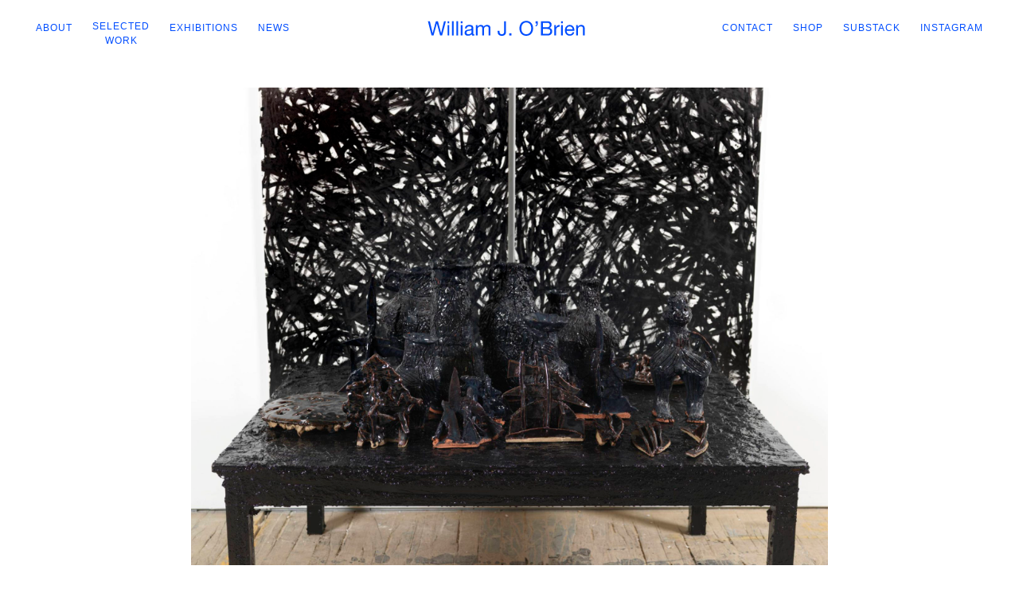

--- FILE ---
content_type: text/html; charset=UTF-8
request_url: https://williamjobrien.com/portfolio_page/aspen-art-museum-now-you-see-it/
body_size: 11192
content:

<!DOCTYPE html>
<html lang="en-US" style="--logo-scale:1;">
<head>
	<meta charset="UTF-8" />
	<meta description="Visibility and visual recognition are intimately connected to our understanding of an object’s materiality. But how do we know what an object “is,” of what it is really made? Although this question is often posed as a struggle between content and form, Now You See..." />			<meta name=viewport content="width=device-width,initial-scale=1,user-scalable=no">
			<title>
	ASPEN ART MUSEUM / NOW YOU SEE IT - William J. O&#039;Brien	</title>

	
			
			
	<link rel="profile" href="http://gmpg.org/xfn/11" />
	<link rel="pingback" href="https://williamjobrien.com/xmlrpc.php" />
	<link rel="shortcut icon" type="image/x-icon" href="https://williamjobrien.com/wp-content/uploads/2015/04/favicon.ico">
	<link rel="apple-touch-icon" href="https://williamjobrien.com/wp-content/uploads/2015/04/favicon.ico"/>
	<!--[if gte IE 9]>
	<style type="text/css">
		.gradient {
			filter: none;
		}
	</style>
	<![endif]-->

	<link href='https://fonts.googleapis.com/css?family=Source+Sans+Pro:100,100italic,200,200italic,300,300italic,400,400italic,500,500italic,600,600italic,700,700italic,800,800italic,900,900italic|Open+Sans:100,100italic,200,200italic,300,300italic,400,400italic,500,500italic,600,600italic,700,700italic,800,800italic,900,900italic' rel='stylesheet' type='text/css'>
<meta name='robots' content='index, follow, max-image-preview:large, max-snippet:-1, max-video-preview:-1' />
	<style>img:is([sizes="auto" i], [sizes^="auto," i]) { contain-intrinsic-size: 3000px 1500px }</style>
	
	<!-- This site is optimized with the Yoast SEO plugin v25.0 - https://yoast.com/wordpress/plugins/seo/ -->
	<link rel="canonical" href="https://williamjobrien.com/portfolio_page/aspen-art-museum-now-you-see-it/" />
	<meta property="og:locale" content="en_US" />
	<meta property="og:type" content="article" />
	<meta property="og:title" content="ASPEN ART MUSEUM / NOW YOU SEE IT - William J. O&#039;Brien" />
	<meta property="og:description" content="Visibility and visual recognition are intimately connected to our understanding of an object’s materiality. But how do we know what an object “is,” of what it is really made? Although this question is often posed as a struggle between content and form, Now You See..." />
	<meta property="og:url" content="https://williamjobrien.com/portfolio_page/aspen-art-museum-now-you-see-it/" />
	<meta property="og:site_name" content="William J. O&#039;Brien" />
	<meta property="article:modified_time" content="2017-02-15T17:09:13+00:00" />
	<meta name="twitter:card" content="summary_large_image" />
	<meta name="twitter:label1" content="Est. reading time" />
	<meta name="twitter:data1" content="2 minutes" />
	<script type="application/ld+json" class="yoast-schema-graph">{"@context":"https://schema.org","@graph":[{"@type":"WebPage","@id":"https://williamjobrien.com/portfolio_page/aspen-art-museum-now-you-see-it/","url":"https://williamjobrien.com/portfolio_page/aspen-art-museum-now-you-see-it/","name":"ASPEN ART MUSEUM / NOW YOU SEE IT - William J. O&#039;Brien","isPartOf":{"@id":"https://williamjobrien.com/#website"},"datePublished":"2016-04-11T18:56:20+00:00","dateModified":"2017-02-15T17:09:13+00:00","breadcrumb":{"@id":"https://williamjobrien.com/portfolio_page/aspen-art-museum-now-you-see-it/#breadcrumb"},"inLanguage":"en-US","potentialAction":[{"@type":"ReadAction","target":["https://williamjobrien.com/portfolio_page/aspen-art-museum-now-you-see-it/"]}]},{"@type":"BreadcrumbList","@id":"https://williamjobrien.com/portfolio_page/aspen-art-museum-now-you-see-it/#breadcrumb","itemListElement":[{"@type":"ListItem","position":1,"name":"Home","item":"https://williamjobrien.com/"},{"@type":"ListItem","position":2,"name":"Portfolio","item":"https://williamjobrien.com/portfolio_page/"},{"@type":"ListItem","position":3,"name":"ASPEN ART MUSEUM / NOW YOU SEE IT"}]},{"@type":"WebSite","@id":"https://williamjobrien.com/#website","url":"https://williamjobrien.com/","name":"William J. O'Brien","description":"--","potentialAction":[{"@type":"SearchAction","target":{"@type":"EntryPoint","urlTemplate":"https://williamjobrien.com/?s={search_term_string}"},"query-input":{"@type":"PropertyValueSpecification","valueRequired":true,"valueName":"search_term_string"}}],"inLanguage":"en-US"}]}</script>
	<!-- / Yoast SEO plugin. -->


<link rel='dns-prefetch' href='//fonts.googleapis.com' />
<link rel="alternate" type="application/rss+xml" title="William J. O&#039;Brien &raquo; Feed" href="https://williamjobrien.com/feed/" />
<link rel="alternate" type="application/rss+xml" title="William J. O&#039;Brien &raquo; Comments Feed" href="https://williamjobrien.com/comments/feed/" />
<script type="text/javascript">
/* <![CDATA[ */
window._wpemojiSettings = {"baseUrl":"https:\/\/s.w.org\/images\/core\/emoji\/15.1.0\/72x72\/","ext":".png","svgUrl":"https:\/\/s.w.org\/images\/core\/emoji\/15.1.0\/svg\/","svgExt":".svg","source":{"concatemoji":"https:\/\/williamjobrien.com\/wp-includes\/js\/wp-emoji-release.min.js?ver=6.8.1"}};
/*! This file is auto-generated */
!function(i,n){var o,s,e;function c(e){try{var t={supportTests:e,timestamp:(new Date).valueOf()};sessionStorage.setItem(o,JSON.stringify(t))}catch(e){}}function p(e,t,n){e.clearRect(0,0,e.canvas.width,e.canvas.height),e.fillText(t,0,0);var t=new Uint32Array(e.getImageData(0,0,e.canvas.width,e.canvas.height).data),r=(e.clearRect(0,0,e.canvas.width,e.canvas.height),e.fillText(n,0,0),new Uint32Array(e.getImageData(0,0,e.canvas.width,e.canvas.height).data));return t.every(function(e,t){return e===r[t]})}function u(e,t,n){switch(t){case"flag":return n(e,"\ud83c\udff3\ufe0f\u200d\u26a7\ufe0f","\ud83c\udff3\ufe0f\u200b\u26a7\ufe0f")?!1:!n(e,"\ud83c\uddfa\ud83c\uddf3","\ud83c\uddfa\u200b\ud83c\uddf3")&&!n(e,"\ud83c\udff4\udb40\udc67\udb40\udc62\udb40\udc65\udb40\udc6e\udb40\udc67\udb40\udc7f","\ud83c\udff4\u200b\udb40\udc67\u200b\udb40\udc62\u200b\udb40\udc65\u200b\udb40\udc6e\u200b\udb40\udc67\u200b\udb40\udc7f");case"emoji":return!n(e,"\ud83d\udc26\u200d\ud83d\udd25","\ud83d\udc26\u200b\ud83d\udd25")}return!1}function f(e,t,n){var r="undefined"!=typeof WorkerGlobalScope&&self instanceof WorkerGlobalScope?new OffscreenCanvas(300,150):i.createElement("canvas"),a=r.getContext("2d",{willReadFrequently:!0}),o=(a.textBaseline="top",a.font="600 32px Arial",{});return e.forEach(function(e){o[e]=t(a,e,n)}),o}function t(e){var t=i.createElement("script");t.src=e,t.defer=!0,i.head.appendChild(t)}"undefined"!=typeof Promise&&(o="wpEmojiSettingsSupports",s=["flag","emoji"],n.supports={everything:!0,everythingExceptFlag:!0},e=new Promise(function(e){i.addEventListener("DOMContentLoaded",e,{once:!0})}),new Promise(function(t){var n=function(){try{var e=JSON.parse(sessionStorage.getItem(o));if("object"==typeof e&&"number"==typeof e.timestamp&&(new Date).valueOf()<e.timestamp+604800&&"object"==typeof e.supportTests)return e.supportTests}catch(e){}return null}();if(!n){if("undefined"!=typeof Worker&&"undefined"!=typeof OffscreenCanvas&&"undefined"!=typeof URL&&URL.createObjectURL&&"undefined"!=typeof Blob)try{var e="postMessage("+f.toString()+"("+[JSON.stringify(s),u.toString(),p.toString()].join(",")+"));",r=new Blob([e],{type:"text/javascript"}),a=new Worker(URL.createObjectURL(r),{name:"wpTestEmojiSupports"});return void(a.onmessage=function(e){c(n=e.data),a.terminate(),t(n)})}catch(e){}c(n=f(s,u,p))}t(n)}).then(function(e){for(var t in e)n.supports[t]=e[t],n.supports.everything=n.supports.everything&&n.supports[t],"flag"!==t&&(n.supports.everythingExceptFlag=n.supports.everythingExceptFlag&&n.supports[t]);n.supports.everythingExceptFlag=n.supports.everythingExceptFlag&&!n.supports.flag,n.DOMReady=!1,n.readyCallback=function(){n.DOMReady=!0}}).then(function(){return e}).then(function(){var e;n.supports.everything||(n.readyCallback(),(e=n.source||{}).concatemoji?t(e.concatemoji):e.wpemoji&&e.twemoji&&(t(e.twemoji),t(e.wpemoji)))}))}((window,document),window._wpemojiSettings);
/* ]]> */
</script>
<link rel='stylesheet' id='layerslider-css' href='https://williamjobrien.com/wp-content/plugins/LayerSlider/static/layerslider/css/layerslider.css?ver=6.9.1' type='text/css' media='all' />
<link rel='stylesheet' id='ls-google-fonts-css' href='https://fonts.googleapis.com/css?family=Lato:100,300,regular,700,900%7COpen+Sans:300%7CIndie+Flower:regular%7COswald:300,regular,700&#038;subset=latin%2Clatin-ext' type='text/css' media='all' />
<style id='wp-emoji-styles-inline-css' type='text/css'>

	img.wp-smiley, img.emoji {
		display: inline !important;
		border: none !important;
		box-shadow: none !important;
		height: 1em !important;
		width: 1em !important;
		margin: 0 0.07em !important;
		vertical-align: -0.1em !important;
		background: none !important;
		padding: 0 !important;
	}
</style>
<link rel='stylesheet' id='wp-block-library-css' href='https://williamjobrien.com/wp-includes/css/dist/block-library/style.min.css?ver=6.8.1' type='text/css' media='all' />
<style id='classic-theme-styles-inline-css' type='text/css'>
/*! This file is auto-generated */
.wp-block-button__link{color:#fff;background-color:#32373c;border-radius:9999px;box-shadow:none;text-decoration:none;padding:calc(.667em + 2px) calc(1.333em + 2px);font-size:1.125em}.wp-block-file__button{background:#32373c;color:#fff;text-decoration:none}
</style>
<style id='global-styles-inline-css' type='text/css'>
:root{--wp--preset--aspect-ratio--square: 1;--wp--preset--aspect-ratio--4-3: 4/3;--wp--preset--aspect-ratio--3-4: 3/4;--wp--preset--aspect-ratio--3-2: 3/2;--wp--preset--aspect-ratio--2-3: 2/3;--wp--preset--aspect-ratio--16-9: 16/9;--wp--preset--aspect-ratio--9-16: 9/16;--wp--preset--color--black: #000000;--wp--preset--color--cyan-bluish-gray: #abb8c3;--wp--preset--color--white: #ffffff;--wp--preset--color--pale-pink: #f78da7;--wp--preset--color--vivid-red: #cf2e2e;--wp--preset--color--luminous-vivid-orange: #ff6900;--wp--preset--color--luminous-vivid-amber: #fcb900;--wp--preset--color--light-green-cyan: #7bdcb5;--wp--preset--color--vivid-green-cyan: #00d084;--wp--preset--color--pale-cyan-blue: #8ed1fc;--wp--preset--color--vivid-cyan-blue: #0693e3;--wp--preset--color--vivid-purple: #9b51e0;--wp--preset--gradient--vivid-cyan-blue-to-vivid-purple: linear-gradient(135deg,rgba(6,147,227,1) 0%,rgb(155,81,224) 100%);--wp--preset--gradient--light-green-cyan-to-vivid-green-cyan: linear-gradient(135deg,rgb(122,220,180) 0%,rgb(0,208,130) 100%);--wp--preset--gradient--luminous-vivid-amber-to-luminous-vivid-orange: linear-gradient(135deg,rgba(252,185,0,1) 0%,rgba(255,105,0,1) 100%);--wp--preset--gradient--luminous-vivid-orange-to-vivid-red: linear-gradient(135deg,rgba(255,105,0,1) 0%,rgb(207,46,46) 100%);--wp--preset--gradient--very-light-gray-to-cyan-bluish-gray: linear-gradient(135deg,rgb(238,238,238) 0%,rgb(169,184,195) 100%);--wp--preset--gradient--cool-to-warm-spectrum: linear-gradient(135deg,rgb(74,234,220) 0%,rgb(151,120,209) 20%,rgb(207,42,186) 40%,rgb(238,44,130) 60%,rgb(251,105,98) 80%,rgb(254,248,76) 100%);--wp--preset--gradient--blush-light-purple: linear-gradient(135deg,rgb(255,206,236) 0%,rgb(152,150,240) 100%);--wp--preset--gradient--blush-bordeaux: linear-gradient(135deg,rgb(254,205,165) 0%,rgb(254,45,45) 50%,rgb(107,0,62) 100%);--wp--preset--gradient--luminous-dusk: linear-gradient(135deg,rgb(255,203,112) 0%,rgb(199,81,192) 50%,rgb(65,88,208) 100%);--wp--preset--gradient--pale-ocean: linear-gradient(135deg,rgb(255,245,203) 0%,rgb(182,227,212) 50%,rgb(51,167,181) 100%);--wp--preset--gradient--electric-grass: linear-gradient(135deg,rgb(202,248,128) 0%,rgb(113,206,126) 100%);--wp--preset--gradient--midnight: linear-gradient(135deg,rgb(2,3,129) 0%,rgb(40,116,252) 100%);--wp--preset--font-size--small: 13px;--wp--preset--font-size--medium: 20px;--wp--preset--font-size--large: 36px;--wp--preset--font-size--x-large: 42px;--wp--preset--spacing--20: 0.44rem;--wp--preset--spacing--30: 0.67rem;--wp--preset--spacing--40: 1rem;--wp--preset--spacing--50: 1.5rem;--wp--preset--spacing--60: 2.25rem;--wp--preset--spacing--70: 3.38rem;--wp--preset--spacing--80: 5.06rem;--wp--preset--shadow--natural: 6px 6px 9px rgba(0, 0, 0, 0.2);--wp--preset--shadow--deep: 12px 12px 50px rgba(0, 0, 0, 0.4);--wp--preset--shadow--sharp: 6px 6px 0px rgba(0, 0, 0, 0.2);--wp--preset--shadow--outlined: 6px 6px 0px -3px rgba(255, 255, 255, 1), 6px 6px rgba(0, 0, 0, 1);--wp--preset--shadow--crisp: 6px 6px 0px rgba(0, 0, 0, 1);}:where(.is-layout-flex){gap: 0.5em;}:where(.is-layout-grid){gap: 0.5em;}body .is-layout-flex{display: flex;}.is-layout-flex{flex-wrap: wrap;align-items: center;}.is-layout-flex > :is(*, div){margin: 0;}body .is-layout-grid{display: grid;}.is-layout-grid > :is(*, div){margin: 0;}:where(.wp-block-columns.is-layout-flex){gap: 2em;}:where(.wp-block-columns.is-layout-grid){gap: 2em;}:where(.wp-block-post-template.is-layout-flex){gap: 1.25em;}:where(.wp-block-post-template.is-layout-grid){gap: 1.25em;}.has-black-color{color: var(--wp--preset--color--black) !important;}.has-cyan-bluish-gray-color{color: var(--wp--preset--color--cyan-bluish-gray) !important;}.has-white-color{color: var(--wp--preset--color--white) !important;}.has-pale-pink-color{color: var(--wp--preset--color--pale-pink) !important;}.has-vivid-red-color{color: var(--wp--preset--color--vivid-red) !important;}.has-luminous-vivid-orange-color{color: var(--wp--preset--color--luminous-vivid-orange) !important;}.has-luminous-vivid-amber-color{color: var(--wp--preset--color--luminous-vivid-amber) !important;}.has-light-green-cyan-color{color: var(--wp--preset--color--light-green-cyan) !important;}.has-vivid-green-cyan-color{color: var(--wp--preset--color--vivid-green-cyan) !important;}.has-pale-cyan-blue-color{color: var(--wp--preset--color--pale-cyan-blue) !important;}.has-vivid-cyan-blue-color{color: var(--wp--preset--color--vivid-cyan-blue) !important;}.has-vivid-purple-color{color: var(--wp--preset--color--vivid-purple) !important;}.has-black-background-color{background-color: var(--wp--preset--color--black) !important;}.has-cyan-bluish-gray-background-color{background-color: var(--wp--preset--color--cyan-bluish-gray) !important;}.has-white-background-color{background-color: var(--wp--preset--color--white) !important;}.has-pale-pink-background-color{background-color: var(--wp--preset--color--pale-pink) !important;}.has-vivid-red-background-color{background-color: var(--wp--preset--color--vivid-red) !important;}.has-luminous-vivid-orange-background-color{background-color: var(--wp--preset--color--luminous-vivid-orange) !important;}.has-luminous-vivid-amber-background-color{background-color: var(--wp--preset--color--luminous-vivid-amber) !important;}.has-light-green-cyan-background-color{background-color: var(--wp--preset--color--light-green-cyan) !important;}.has-vivid-green-cyan-background-color{background-color: var(--wp--preset--color--vivid-green-cyan) !important;}.has-pale-cyan-blue-background-color{background-color: var(--wp--preset--color--pale-cyan-blue) !important;}.has-vivid-cyan-blue-background-color{background-color: var(--wp--preset--color--vivid-cyan-blue) !important;}.has-vivid-purple-background-color{background-color: var(--wp--preset--color--vivid-purple) !important;}.has-black-border-color{border-color: var(--wp--preset--color--black) !important;}.has-cyan-bluish-gray-border-color{border-color: var(--wp--preset--color--cyan-bluish-gray) !important;}.has-white-border-color{border-color: var(--wp--preset--color--white) !important;}.has-pale-pink-border-color{border-color: var(--wp--preset--color--pale-pink) !important;}.has-vivid-red-border-color{border-color: var(--wp--preset--color--vivid-red) !important;}.has-luminous-vivid-orange-border-color{border-color: var(--wp--preset--color--luminous-vivid-orange) !important;}.has-luminous-vivid-amber-border-color{border-color: var(--wp--preset--color--luminous-vivid-amber) !important;}.has-light-green-cyan-border-color{border-color: var(--wp--preset--color--light-green-cyan) !important;}.has-vivid-green-cyan-border-color{border-color: var(--wp--preset--color--vivid-green-cyan) !important;}.has-pale-cyan-blue-border-color{border-color: var(--wp--preset--color--pale-cyan-blue) !important;}.has-vivid-cyan-blue-border-color{border-color: var(--wp--preset--color--vivid-cyan-blue) !important;}.has-vivid-purple-border-color{border-color: var(--wp--preset--color--vivid-purple) !important;}.has-vivid-cyan-blue-to-vivid-purple-gradient-background{background: var(--wp--preset--gradient--vivid-cyan-blue-to-vivid-purple) !important;}.has-light-green-cyan-to-vivid-green-cyan-gradient-background{background: var(--wp--preset--gradient--light-green-cyan-to-vivid-green-cyan) !important;}.has-luminous-vivid-amber-to-luminous-vivid-orange-gradient-background{background: var(--wp--preset--gradient--luminous-vivid-amber-to-luminous-vivid-orange) !important;}.has-luminous-vivid-orange-to-vivid-red-gradient-background{background: var(--wp--preset--gradient--luminous-vivid-orange-to-vivid-red) !important;}.has-very-light-gray-to-cyan-bluish-gray-gradient-background{background: var(--wp--preset--gradient--very-light-gray-to-cyan-bluish-gray) !important;}.has-cool-to-warm-spectrum-gradient-background{background: var(--wp--preset--gradient--cool-to-warm-spectrum) !important;}.has-blush-light-purple-gradient-background{background: var(--wp--preset--gradient--blush-light-purple) !important;}.has-blush-bordeaux-gradient-background{background: var(--wp--preset--gradient--blush-bordeaux) !important;}.has-luminous-dusk-gradient-background{background: var(--wp--preset--gradient--luminous-dusk) !important;}.has-pale-ocean-gradient-background{background: var(--wp--preset--gradient--pale-ocean) !important;}.has-electric-grass-gradient-background{background: var(--wp--preset--gradient--electric-grass) !important;}.has-midnight-gradient-background{background: var(--wp--preset--gradient--midnight) !important;}.has-small-font-size{font-size: var(--wp--preset--font-size--small) !important;}.has-medium-font-size{font-size: var(--wp--preset--font-size--medium) !important;}.has-large-font-size{font-size: var(--wp--preset--font-size--large) !important;}.has-x-large-font-size{font-size: var(--wp--preset--font-size--x-large) !important;}
:where(.wp-block-post-template.is-layout-flex){gap: 1.25em;}:where(.wp-block-post-template.is-layout-grid){gap: 1.25em;}
:where(.wp-block-columns.is-layout-flex){gap: 2em;}:where(.wp-block-columns.is-layout-grid){gap: 2em;}
:root :where(.wp-block-pullquote){font-size: 1.5em;line-height: 1.6;}
</style>
<link rel='stylesheet' id='default_style-css' href='https://williamjobrien.com/wp-content/themes/hazel/style.css?ver=6.8.1' type='text/css' media='all' />
<link rel='stylesheet' id='stylesheet-css' href='https://williamjobrien.com/wp-content/themes/hazel/css/stylesheet.min.css?ver=6.8.1' type='text/css' media='all' />
<link rel='stylesheet' id='style_dynamic-css' href='https://williamjobrien.com/wp-content/themes/hazel/css/style_dynamic.php?ver=6.8.1' type='text/css' media='all' />
<link rel='stylesheet' id='font-awesome-css' href='https://williamjobrien.com/wp-content/plugins/js_composer/assets/lib/bower/font-awesome/css/font-awesome.min.css?ver=6.0.5' type='text/css' media='all' />
<link rel='stylesheet' id='elegant-icons-css' href='https://williamjobrien.com/wp-content/themes/hazel/css/elegant-icons/style.min.css?ver=6.8.1' type='text/css' media='all' />
<link rel='stylesheet' id='responsive-css' href='https://williamjobrien.com/wp-content/themes/hazel/css/responsive.css?ver=6.8.1' type='text/css' media='all' />
<link rel='stylesheet' id='style_dynamic_responsive-css' href='https://williamjobrien.com/wp-content/themes/hazel/css/style_dynamic_responsive.php?ver=6.8.1' type='text/css' media='all' />
<link rel='stylesheet' id='js_composer_front-css' href='https://williamjobrien.com/wp-content/plugins/js_composer/assets/css/js_composer.min.css?ver=6.0.5' type='text/css' media='all' />
<link rel='stylesheet' id='custom_css-css' href='https://williamjobrien.com/wp-content/themes/hazel/css/custom_css.php?ver=6.8.1' type='text/css' media='all' />
<link rel='stylesheet' id='mac_stylesheet-css' href='https://williamjobrien.com/wp-content/themes/hazel/css/mac_stylesheet.css?ver=6.8.1' type='text/css' media='all' />
<link rel='stylesheet' id='webkit-css' href='https://williamjobrien.com/wp-content/themes/hazel/css/webkit_stylesheet.css?ver=6.8.1' type='text/css' media='all' />
<!--[if lt IE 9]>
<link rel='stylesheet' id='vc_lte_ie9-css' href='https://williamjobrien.com/wp-content/plugins/js_composer/assets/css/vc_lte_ie9.min.css?ver=6.0.5' type='text/css' media='screen' />
<![endif]-->
<link rel='stylesheet' id='flexslider-css-css' href='https://williamjobrien.com/wp-content/themes/hazel-child/css/flexslider.css?ver=2.7.2' type='text/css' media='all' />
<link rel='stylesheet' id='childstyle-css' href='https://williamjobrien.com/wp-content/themes/hazel-child/style.css?ver=1.2' type='text/css' media='all' />
<link rel='stylesheet' id='loading-indicator-css' href='https://williamjobrien.com/wp-content/themes/hazel-child/css/loading-indicator.css?ver=6.8.1' type='text/css' media='all' />
<script type="text/javascript" id="layerslider-greensock-js-extra">
/* <![CDATA[ */
var LS_Meta = {"v":"6.9.1"};
/* ]]> */
</script>
<script type="text/javascript" src="https://williamjobrien.com/wp-content/plugins/LayerSlider/static/layerslider/js/greensock.js?ver=1.19.0" id="layerslider-greensock-js"></script>
<script type="text/javascript" src="https://williamjobrien.com/wp-includes/js/jquery/jquery.min.js?ver=3.7.1" id="jquery-core-js"></script>
<script type="text/javascript" src="https://williamjobrien.com/wp-includes/js/jquery/jquery-migrate.min.js?ver=3.4.1" id="jquery-migrate-js"></script>
<script type="text/javascript" src="https://williamjobrien.com/wp-content/plugins/LayerSlider/static/layerslider/js/layerslider.kreaturamedia.jquery.js?ver=6.9.1" id="layerslider-js"></script>
<script type="text/javascript" src="https://williamjobrien.com/wp-content/plugins/LayerSlider/static/layerslider/js/layerslider.transitions.js?ver=6.9.1" id="layerslider-transitions-js"></script>
<script type="text/javascript" src="https://williamjobrien.com/wp-content/themes/hazel-child/js/lazysizes.min.js?ver=5.2.0" id="lazysizes-js"></script>
<meta name="generator" content="Powered by LayerSlider 6.9.1 - Multi-Purpose, Responsive, Parallax, Mobile-Friendly Slider Plugin for WordPress." />
<!-- LayerSlider updates and docs at: https://layerslider.kreaturamedia.com -->
<link rel="https://api.w.org/" href="https://williamjobrien.com/wp-json/" /><link rel="EditURI" type="application/rsd+xml" title="RSD" href="https://williamjobrien.com/xmlrpc.php?rsd" />
<meta name="generator" content="WordPress 6.8.1" />
<link rel='shortlink' href='https://williamjobrien.com/?p=1644' />
<link rel="alternate" title="oEmbed (JSON)" type="application/json+oembed" href="https://williamjobrien.com/wp-json/oembed/1.0/embed?url=https%3A%2F%2Fwilliamjobrien.com%2Fportfolio_page%2Faspen-art-museum-now-you-see-it%2F" />
<link rel="alternate" title="oEmbed (XML)" type="text/xml+oembed" href="https://williamjobrien.com/wp-json/oembed/1.0/embed?url=https%3A%2F%2Fwilliamjobrien.com%2Fportfolio_page%2Faspen-art-museum-now-you-see-it%2F&#038;format=xml" />
<style type="text/css">.recentcomments a{display:inline !important;padding:0 !important;margin:0 !important;}</style><meta name="generator" content="Powered by WPBakery Page Builder - drag and drop page builder for WordPress."/>
<link rel="icon" href="https://williamjobrien.com/wp-content/uploads/2025/07/cropped-WOBS.0623-32x32.png" sizes="32x32" />
<link rel="icon" href="https://williamjobrien.com/wp-content/uploads/2025/07/cropped-WOBS.0623-192x192.png" sizes="192x192" />
<link rel="apple-touch-icon" href="https://williamjobrien.com/wp-content/uploads/2025/07/cropped-WOBS.0623-180x180.png" />
<meta name="msapplication-TileImage" content="https://williamjobrien.com/wp-content/uploads/2025/07/cropped-WOBS.0623-270x270.png" />
<noscript><style> .wpb_animate_when_almost_visible { opacity: 1; }</style></noscript><script>
  (function(i,s,o,g,r,a,m){i['GoogleAnalyticsObject']=r;i[r]=i[r]||function(){
  (i[r].q=i[r].q||[]).push(arguments)},i[r].l=1*new Date();a=s.createElement(o),
  m=s.getElementsByTagName(o)[0];a.async=1;a.src=g;m.parentNode.insertBefore(a,m)
  })(window,document,'script','//www.google-analytics.com/analytics.js','ga');

  ga('create', 'UA-61679925-1', 'auto');
  ga('send', 'pageview');

</script>
</head>

<body class="wp-singular portfolio_page-template-default single single-portfolio_page postid-1644 wp-theme-hazel wp-child-theme-hazel-child  select-child-theme-ver-1.0.0 select-theme-ver-2.2.1 wpb-js-composer js-comp-ver-6.0.5 vc_responsive">


<div class="wrapper">
<div class="wrapper_inner">
<!-- Google Analytics start -->
<!-- Google Analytics end -->

	<header class="page_header  regular sticky-header">
		<div class="header_inner clearfix sticky-header">

	<div class="header_top_bottom_holder">
				<div class="header_bottom clearfix" style='' >
						<div class="container">
				<div class="container_inner clearfix">
										<div class="header_inner_left">
													<div class="mobile_menu_button"><span><i class="fa fa-bars"></i></span></div>
											</div>
					<nav class="main_menu drop_down">
						<ul id="menu-menu-left" class=""><li id="nav-menu-item-2648" class="menu-item menu-item-type-post_type menu-item-object-page  narrow"><a href="https://williamjobrien.com/about/" class=""><i class="menu_icon fa blank"></i><span>About</span><span class="plus"></span></a></li>
<li id="nav-menu-item-2649" class="menu-item menu-item-type-post_type menu-item-object-page  narrow"><a href="https://williamjobrien.com/selected-work/" class=""><i class="menu_icon fa blank"></i><span>Selected Work</span><span class="plus"></span></a></li>
<li id="nav-menu-item-2650" class="menu-item menu-item-type-post_type menu-item-object-page  narrow"><a href="https://williamjobrien.com/exhibitions/" class=""><i class="menu_icon fa blank"></i><span>Exhibitions</span><span class="plus"></span></a></li>
<li id="nav-menu-item-3531" class="menu-item menu-item-type-post_type menu-item-object-page  narrow"><a href="https://williamjobrien.com/news/" class=""><i class="menu_icon fa blank"></i><span>News</span><span class="plus"></span></a></li>
</ul>						<div class="site-logo-container">
							<a href="https://williamjobrien.com">
								<svg class="site-logo" enable-background="new 0 0 510 56" viewBox="0 0 510 56" xmlns="http://www.w3.org/2000/svg"><path d="m42.91 49.88-10.43-38.4h-.13l-10.56 38.4h-6.34l-11.71-45.7h6.21l8.96 38.02h.13l10.24-38.02h6.59l10.11 38.02h.13l9.28-38.02h6.08l-12.22 45.7z"/><path d="m66.65 10.84v-6.66h5.44v6.66zm5.44 5.95v33.09h-5.44v-33.09z"/><path d="m86.3 4.18v45.7h-5.44v-45.7z"/><path d="m100.51 4.18v45.7h-5.44v-45.7z"/><path d="m109.27 10.84v-6.66h5.44v6.66zm5.44 5.95v33.09h-5.44v-33.09z"/><path d="m152.47 49.74c-.94.56-2.24.84-3.9.84-1.41 0-2.53-.4-3.36-1.18s-1.25-2.08-1.25-3.87c-1.49 1.79-3.23 3.08-5.22 3.87-1.98.79-4.13 1.18-6.43 1.18-1.49 0-2.91-.17-4.26-.51-1.34-.34-2.51-.87-3.49-1.6-.98-.72-1.76-1.67-2.34-2.85-.58-1.17-.86-2.59-.86-4.26 0-1.88.32-3.41.96-4.61.64-1.19 1.48-2.17 2.53-2.91 1.04-.75 2.24-1.31 3.58-1.7 1.34-.38 2.72-.7 4.13-.96 1.49-.3 2.91-.52 4.26-.67 1.34-.15 2.53-.36 3.55-.64s1.83-.68 2.43-1.22c.6-.53.9-1.31.9-2.34 0-1.19-.22-2.15-.67-2.88s-1.02-1.28-1.73-1.66c-.7-.38-1.49-.64-2.37-.77s-1.74-.19-2.59-.19c-2.3 0-4.22.44-5.76 1.31-1.54.88-2.37 2.53-2.5 4.96h-5.44c.08-2.05.51-3.78 1.28-5.18.77-1.41 1.79-2.55 3.07-3.42s2.74-1.5 4.38-1.89c1.64-.38 3.4-.58 5.28-.58 1.49 0 2.98.11 4.45.32s2.81.65 4 1.31 2.15 1.59 2.88 2.78c.72 1.19 1.09 2.75 1.09 4.66v16.99c0 1.28.07 2.21.22 2.81s.65.89 1.5.89c.47 0 1.02-.11 1.66-.32v4.29zm-8.83-17.01c-.68.51-1.58.89-2.69 1.12-1.11.24-2.27.43-3.49.58s-2.44.32-3.68.51-2.35.5-3.33.93-1.78 1.04-2.4 1.82c-.62.79-.93 1.87-.93 3.23 0 .9.18 1.65.54 2.27s.83 1.12 1.41 1.5 1.25.66 2.02.83 1.58.26 2.43.26c1.79 0 3.33-.24 4.61-.74 1.28-.49 2.33-1.11 3.14-1.86s1.41-1.56 1.79-2.43.58-1.7.58-2.46z"/><path d="m162.65 16.79v4.86h.13c2.47-3.75 6.04-5.63 10.69-5.63 2.05 0 3.9.43 5.57 1.28 1.66.85 2.84 2.3 3.52 4.35 1.11-1.79 2.57-3.18 4.38-4.16s3.81-1.47 5.98-1.47c1.66 0 3.17.18 4.51.54s2.5.93 3.46 1.7 1.71 1.76 2.24 2.98.8 2.68.8 4.38v24.26h-5.44v-21.7c0-1.02-.09-1.98-.26-2.88s-.49-1.67-.96-2.34c-.47-.66-1.12-1.18-1.95-1.57s-1.91-.58-3.23-.58c-2.69 0-4.8.77-6.34 2.3-1.54 1.54-2.3 3.58-2.3 6.14v20.61h-5.44v-21.7c0-1.07-.1-2.05-.29-2.94s-.52-1.67-.99-2.34c-.47-.66-1.1-1.17-1.89-1.54-.79-.36-1.8-.54-3.04-.54-1.58 0-2.93.32-4.06.96s-2.05 1.41-2.75 2.3c-.7.9-1.22 1.82-1.54 2.78s-.48 1.76-.48 2.4v20.61h-5.44v-33.06z"/><path d="m253.37 43.03c-.45 1.49-1.19 2.83-2.24 4s-2.43 2.11-4.16 2.82c-1.73.7-3.87 1.06-6.43 1.06-4.27 0-7.55-1.12-9.86-3.36-2.3-2.24-3.46-5.54-3.46-9.89v-2.82h6.08v1.92c0 1.32.11 2.54.32 3.65s.59 2.07 1.12 2.88 1.28 1.44 2.24 1.89 2.19.67 3.68.67c2.77 0 4.68-.75 5.73-2.24 1.04-1.49 1.57-3.5 1.57-6.02v-33.41h6.08v34.3c0 1.54-.23 3.06-.67 4.55z"/><path d="m271.45 42.78v7.1h-7.1v-7.1z"/><path d="m298.42 18.04c.92-2.88 2.29-5.43 4.13-7.65 1.83-2.22 4.12-3.99 6.85-5.31s5.91-1.98 9.54-1.98 6.8.66 9.54 1.98c2.73 1.32 5.01 3.09 6.85 5.31 1.83 2.22 3.21 4.77 4.13 7.65s1.38 5.88 1.38 8.99c0 3.12-.46 6.11-1.38 8.99s-2.29 5.43-4.13 7.65c-1.83 2.22-4.12 3.98-6.85 5.28s-5.91 1.95-9.54 1.95-6.81-.65-9.54-1.95-5.01-3.06-6.85-5.28c-1.83-2.22-3.21-4.77-4.13-7.65s-1.38-5.88-1.38-8.99c.01-3.11.46-6.11 1.38-8.99zm5.6 15.81c.6 2.24 1.54 4.26 2.82 6.05s2.92 3.23 4.93 4.32c2 1.09 4.39 1.63 7.17 1.63 2.77 0 5.16-.54 7.17-1.63 2-1.09 3.65-2.53 4.93-4.32s2.22-3.81 2.82-6.05.9-4.51.9-6.82c0-2.3-.3-4.58-.9-6.82s-1.54-4.26-2.82-6.05-2.92-3.23-4.93-4.32-4.4-1.63-7.17-1.63-5.16.54-7.17 1.63-3.65 2.53-4.93 4.32-2.22 3.81-2.82 6.05-.9 4.51-.9 6.82c.01 2.31.3 4.58.9 6.82z"/><path d="m355.67 4.18v7.1c0 1.28-.14 2.49-.42 3.62s-.7 2.12-1.28 2.98c-.58.85-1.3 1.54-2.18 2.05s-1.93.77-3.17.77v-3.2c.72 0 1.32-.18 1.79-.54s.85-.84 1.15-1.44.5-1.27.61-2.02.16-1.48.16-2.21h-3.78v-7.1h7.12z"/><path d="m382.61 4.18c.98 0 2.04.01 3.17.03s2.25.09 3.36.19c1.11.11 2.14.27 3.1.48s1.78.53 2.46.96c1.49.9 2.76 2.13 3.81 3.71 1.04 1.58 1.57 3.52 1.57 5.82 0 2.43-.59 4.53-1.76 6.3s-2.85 3.08-5.02 3.94v.13c2.82.6 4.97 1.88 6.46 3.84s2.24 4.35 2.24 7.17c0 1.66-.3 3.29-.9 4.86-.6 1.58-1.48 2.98-2.66 4.19-1.17 1.22-2.62 2.2-4.35 2.94-1.73.75-3.72 1.12-5.98 1.12h-22.08v-45.68zm1.67 19.65c3.46 0 5.94-.61 7.46-1.82 1.51-1.22 2.27-3.04 2.27-5.47 0-1.62-.26-2.9-.77-3.84s-1.22-1.66-2.11-2.18c-.9-.51-1.93-.84-3.1-.99s-2.42-.22-3.74-.22h-12.16v14.53h12.15zm3.07 20.93c2.69 0 4.79-.73 6.3-2.18s2.27-3.46 2.27-6.02c0-1.49-.28-2.73-.83-3.71s-1.29-1.76-2.21-2.34-1.97-.98-3.17-1.22c-1.2-.23-2.43-.35-3.71-.35h-13.89v15.81h15.24z"/><path d="m413.91 16.79v6.98h.13c1.32-2.69 2.94-4.67 4.86-5.95s4.35-1.88 7.3-1.79v5.76c-2.18 0-4.03.3-5.57.9s-2.77 1.47-3.71 2.62-1.62 2.55-2.05 4.19-.64 3.53-.64 5.66v14.72h-5.44v-33.09z"/><path d="m430.61 10.84v-6.66h5.44v6.66zm5.44 5.95v33.09h-5.44v-33.09z"/><path d="m467.92 47.77c-2.47 1.88-5.59 2.82-9.34 2.82-2.65 0-4.94-.43-6.88-1.28s-3.57-2.05-4.9-3.58c-1.32-1.54-2.32-3.37-2.98-5.5s-1.04-4.46-1.12-6.98c0-2.52.38-4.82 1.15-6.91s1.84-3.9 3.23-5.44 3.03-2.73 4.93-3.58 3.98-1.28 6.24-1.28c2.94 0 5.39.61 7.33 1.82 1.94 1.22 3.5 2.76 4.67 4.64s1.98 3.93 2.43 6.14c.45 2.22.63 4.33.54 6.34h-24.77c-.04 1.45.13 2.83.51 4.13s1 2.45 1.86 3.46c.85 1 1.94 1.8 3.26 2.4s2.88.9 4.67.9c2.3 0 4.19-.53 5.66-1.6s2.44-2.69 2.91-4.86h5.38c-.7 3.69-2.3 6.48-4.78 8.36zm-1.31-21.25c-.49-1.15-1.15-2.14-1.98-2.98s-1.81-1.49-2.94-1.98-2.38-.74-3.74-.74c-1.41 0-2.68.25-3.81.74s-2.1 1.16-2.91 2.02c-.81.85-1.45 1.85-1.92 2.98s-.75 2.34-.83 3.62h19.01c-.1-1.29-.39-2.51-.88-3.66z"/><path d="m483.99 16.79v5.25h.13c2.26-4.01 5.85-6.02 10.75-6.02 2.18 0 3.99.3 5.44.9s2.62 1.43 3.52 2.5 1.53 2.34 1.89 3.81.54 3.1.54 4.9v21.76h-5.44v-22.4c0-2.05-.6-3.67-1.79-4.86-1.2-1.19-2.84-1.79-4.93-1.79-1.66 0-3.1.26-4.32.77s-2.23 1.24-3.04 2.18-1.42 2.04-1.82 3.3c-.41 1.26-.61 2.63-.61 4.13v18.69h-5.44v-33.12z"/></svg>
							</a>
						</div>
						<ul id="menu-menu-right" class=""><li id="nav-menu-item-2652" class="menu-item menu-item-type-post_type menu-item-object-page  narrow"><a href="https://williamjobrien.com/contact/" class=""><i class="menu_icon fa blank"></i><span>Contact</span><span class="plus"></span></a></li>
<li id="nav-menu-item-2653" class="menu-item menu-item-type-custom menu-item-object-custom  narrow"><a href="https://williamjobrien.bigcartel.com/" class=""><i class="menu_icon fa blank"></i><span>Shop</span><span class="plus"></span></a></li>
<li id="nav-menu-item-3532" class="menu-item menu-item-type-custom menu-item-object-custom  narrow"><a href="https://williamjobrien.substack.com/" class=""><i class="menu_icon fa blank"></i><span>Substack</span><span class="plus"></span></a></li>
<li id="nav-menu-item-3134" class="menu-item menu-item-type-custom menu-item-object-custom  narrow"><a href="https://www.instagram.com/william.j.obrien/" class=""><i class="menu_icon fa blank"></i><span>Instagram</span><span class="plus"></span></a></li>
</ul>	</nav>
						<nav class="mobile_menu">
							<ul id="menu-main-menu" class=""><li id="nav-menu-item-627" class="menu-item menu-item-type-post_type menu-item-object-page  narrow"><a href="https://williamjobrien.com/about/" class=""><i class="menu_icon fa blank"></i><span>About</span><span class="plus"></span></a></li>
<li id="nav-menu-item-2426" class="menu-item menu-item-type-post_type menu-item-object-page  narrow"><a href="https://williamjobrien.com/selected-work/" class=""><i class="menu_icon fa blank"></i><span>Selected Work</span><span class="plus"></span></a></li>
<li id="nav-menu-item-280" class="menu-item menu-item-type-post_type menu-item-object-page  narrow"><a href="https://williamjobrien.com/exhibitions/" class=""><i class="menu_icon fa blank"></i><span>Exhibitions</span><span class="plus"></span></a></li>
<li id="nav-menu-item-957" class="menu-item menu-item-type-post_type menu-item-object-page  narrow"><a href="https://williamjobrien.com/news/" class=""><i class="menu_icon fa blank"></i><span>News</span><span class="plus"></span></a></li>
<li id="nav-menu-item-45" class="menu-item menu-item-type-post_type menu-item-object-page  narrow"><a href="https://williamjobrien.com/contact/" class=""><i class="menu_icon fa blank"></i><span>Contact</span><span class="plus"></span></a></li>
<li id="nav-menu-item-2037" class="menu-item menu-item-type-custom menu-item-object-custom  narrow"><a href="http://williamjobrien.bigcartel.com/" class=""><i class="menu_icon fa blank"></i><span>Shop</span><span class="plus"></span></a></li>
<li id="nav-menu-item-3530" class="menu-item menu-item-type-custom menu-item-object-custom  narrow"><a href="https://williamjobrien.substack.com/" class=""><i class="menu_icon fa blank"></i><span>Substack</span><span class="plus"></span></a></li>
<li id="nav-menu-item-2658" class="instagram menu-item menu-item-type-custom menu-item-object-custom  wide icons"><a href="https://www.instagram.com/william.j.obrien" class=""><i class="menu_icon fa fa-instagram"></i><span>Instagram</span><span class="plus"></span></a></li>
</ul>						</nav>
											</div>
				</div>
							</div>
		</div>
	</div>

	</header>
	<a id='back_to_top' href='#'>
			<span class="fa-stack">
				<span class="arrow_carrot-up"></span>
			</span>
	</a>

<div class="content content_top_margin_none">
			<div class="content_inner  ">
													
<div class="container" style="">
	<div class="container_inner default_template_holder clearfix">
		<div class="portfolio_single big-slider">
			
<div class="flexslider">
	<ul class="slides">
		                <li class="slide">
                    <img src="https://williamjobrien.com/wp-content/uploads/2016/04/WOB-510.jpg" alt="" />
                </li>
                            <li class="slide">
                    <img src="https://williamjobrien.com/wp-content/uploads/2016/04/WOB-511.jpg" alt="" />
                </li>
            	</ul>
</div>
<div class="two_columns_75_25 clearfix portfolio_container">
	<div class="column1">
		<div class="column_inner">
			<div class="portfolio_single_text_holder">
				<h3 class="portfolio_single_text_title">ASPEN ART MUSEUM / NOW YOU SEE IT</h3>
				<h1>Visibility and visual recognition are intimately connected to our understanding of an object’s materiality. But how do we know what an object “is,” of what it is really made? Although this question is often posed as a struggle between content and form, Now You See It features work that forces us to reexamine our basic assumptions about how we interpret the essence of an artwork’s materials.<br />
&nbsp;<br />
Bringing together a number of historically significant and emerging artists, Now You See It draws upon unconventional notions of transformation-like alchemy and magic-as a way of understanding this process as more than simply an elevation of base materials.<br />
&nbsp;<br />
Of the exhibition AAM Director and Chief Curator Heidi Zuckerman Jacobson comments: “These artworks offer the chance to glimpse the instant at which we know a change has occurred, and allow us to look more closely at the moment when something stops being what it was before and becomes something else. Erwin Wurms uses dust; Fred Sandback, string; Robert Morris uses felt; Tom Friedman, the act of looking itself to make art. The process can be likened to the shift in perception when a problem is answered, or a stranger morphs into a friend-a fissure forms. Now You See It is about the magical moment of transformation and what happens to the viewer in the presence of such uncertainty.”<br />
&nbsp;<br />
Now You See It includes works by Walead Beshty, Alexandra Bircken, Ceal Floyer, Tom Friedman, Felix Gonzalez-Torres, Wade Guyton, Wolfgang Laib, Robert Morris, William O’Brien, Mitzi Pederson, Dieter Roth, Robert Ryman, Fred Sandback, Anna Sew Hoy, Gedi Sibony, Rudolf Stingel, Lawrence Weiner, Jennifer West, and Erwin Wurm.<br />
&nbsp;<br />
Public programs scheduled during the exhibition include a January 8th poetry reading hosted at the AAM by poet/critic, Parkett magazine U.S. Associate Editor, and Now You See It catalogue contributor Jeremy Sigler, as well as a January 29th public talk with Massimiliano Gioni, critic, curator, Director of Special Exhibitions at the New Museum. Now You See It is accompanied by a fully illustrated catalogue published by the Aspen Art Press, and distributed by Distributed Art Publishers (D.A.P.), New York.<br />
&nbsp;<br />
The AAM presentation of Now You See It is organized by the Aspen Art Museum, funded in part by the AAM National Council, with additional underwriting from Susan and Larry Marx. AAM Art Talks are part of the Questrom Lecture Series. Opening reception sponsored by Aspen Magazine.</h1>
			</div>

			<div class="portfolio_navigation">
	<div class="portfolio_prev">
		<a href="https://williamjobrien.com/portfolio_page/susanne-hillberry-gallery-william-j-obrien/" rel="prev"><span class="arrow_carrot-left"></span></a>	</div> <!-- close div.portfolio_prev -->

			<div class="portfolio_button">
			<a href="https://williamjobrien.com/exhibitions/"><span aria-hidden="true" class="icon_grid-3x3"></span></a>
		</div> <!-- close div.portfolio_button -->
		<div class="portfolio_next">
		<a href="https://williamjobrien.com/portfolio_page/marianne-boesky-gallery-william-j-obrien-2/" rel="next"><span class="arrow_carrot-right"></span></a>	</div> <!-- close div.portfolio_next -->
</div> <!-- close div.portfolio_navigation -->
		</div>
	</div>
	<div class="column2">
		<div class="column_inner">
			<div class="portfolio_detail">

					<div class="info portfolio_single_categories">
		<h6 class="info_section_title">Category </h6>
		<p>
			<span class="category">
			2009, GROUP EXHIBITION, MUSEUM EXHIBITION			</span> <!-- close span.category -->
		</p>
	</div> <!-- close div.info.portfolio-categories -->


<div class="portfolio_social_holder">
	</div> <!-- close div.portfolio_social_holder -->
			</div>
		</div>
	</div>
</div>		</div> <!-- close div.portfolio single -->
	</div> <!-- close div.container inner -->
</div> <!-- close div.container -->				

	<div class="content_bottom" >
                            	</div>

    </div>
</div>
<footer class="uncover">
	<div class="footer_inner clearfix">
					<div class="footer_top_holder">
				<div class="footer_top">
										<div class="container">
						<div class="container_inner">
														<div id="text-3" class="widget widget_text">			<div class="textwidget"><p>All images © 1975-2025 William J. O&#8217;Brien</p>
</div>
		</div>													</div>
					</div>
								</div>
			</div>
							<div class="footer_bottom_holder">
				<div class="footer_bottom">
									</div>
			</div>
			</div>
</footer>
</div>
</div>
<script type="speculationrules">
{"prefetch":[{"source":"document","where":{"and":[{"href_matches":"\/*"},{"not":{"href_matches":["\/wp-*.php","\/wp-admin\/*","\/wp-content\/uploads\/*","\/wp-content\/*","\/wp-content\/plugins\/*","\/wp-content\/themes\/hazel-child\/*","\/wp-content\/themes\/hazel\/*","\/*\\?(.+)"]}},{"not":{"selector_matches":"a[rel~=\"nofollow\"]"}},{"not":{"selector_matches":".no-prefetch, .no-prefetch a"}}]},"eagerness":"conservative"}]}
</script>
<script type="text/javascript" id="qode-like-js-extra">
/* <![CDATA[ */
var qodeLike = {"ajaxurl":"https:\/\/williamjobrien.com\/wp-admin\/admin-ajax.php"};
/* ]]> */
</script>
<script type="text/javascript" src="https://williamjobrien.com/wp-content/themes/hazel/js/qode-like.js?ver=1.0" id="qode-like-js"></script>
<script type="text/javascript" src="https://williamjobrien.com/wp-content/themes/hazel/js/plugins.js?ver=6.8.1" id="plugins-js"></script>
<script type="text/javascript" src="https://williamjobrien.com/wp-content/themes/hazel/js/jquery.carouFredSel-6.2.1.js?ver=6.8.1" id="carouFredSel-js"></script>
<script type="text/javascript" src="https://williamjobrien.com/wp-content/themes/hazel/js/lemmon-slider.js?ver=6.8.1" id="lemmonSlider-js"></script>
<script type="text/javascript" src="https://williamjobrien.com/wp-content/themes/hazel/js/jquery.mousewheel.min.js?ver=6.8.1" id="mousewheel-js"></script>
<script type="text/javascript" src="https://williamjobrien.com/wp-content/themes/hazel/js/jquery.touchSwipe.min.js?ver=6.8.1" id="touchSwipe-js"></script>
<script type="text/javascript" src="https://williamjobrien.com/wp-content/plugins/js_composer/assets/lib/bower/isotope/dist/isotope.pkgd.min.js?ver=6.0.5" id="isotope-js"></script>
<script type="text/javascript" src="https://williamjobrien.com/wp-content/themes/hazel/js/default_dynamic.php" id="default_dynamic-js"></script>
<script type="text/javascript" src="https://williamjobrien.com/wp-content/themes/hazel/js/custom_js.php" id="custom_js-js"></script>
<script type="text/javascript" src="https://williamjobrien.com/wp-content/themes/hazel/js/SmoothScroll.js?ver=6.8.1" id="smoothScroll-js"></script>
<script type="text/javascript" src="https://williamjobrien.com/wp-includes/js/comment-reply.min.js?ver=6.8.1" id="comment-reply-js" async="async" data-wp-strategy="async"></script>
<script type="text/javascript" src="https://williamjobrien.com/wp-content/plugins/js_composer/assets/js/dist/js_composer_front.min.js?ver=6.0.5" id="wpb_composer_front_js-js"></script>
<script type="text/javascript" src="https://williamjobrien.com/wp-content/themes/hazel-child/js/default.js?ver=6.8.1" id="child-default-js"></script>
<script type="text/javascript" src="https://williamjobrien.com/wp-content/themes/hazel-child/js/picturefill.min.js?ver=2.1.0" id="picturefill-js"></script>
<script type="text/javascript" src="https://williamjobrien.com/wp-content/themes/hazel-child/js/pageheader.js?ver=1.2.1" id="pageheader-js"></script>
</body>
</html>	
<!--
Performance optimized by W3 Total Cache. Learn more: https://www.boldgrid.com/w3-total-cache/

Page Caching using Disk: Enhanced (SSL caching disabled) 
Database Caching using Disk

Served from: williamjobrien.com @ 2026-01-20 22:14:59 by W3 Total Cache
-->

--- FILE ---
content_type: text/css; charset=utf-8
request_url: https://williamjobrien.com/wp-content/themes/hazel/css/style_dynamic.php?ver=6.8.1
body_size: 2426
content:

	/* Webkit */
	::selection {
	background: #004dff;
	}
	/* Gecko/Mozilla */
	::-moz-selection {
	background: #004dff;
	}


	h1 a:hover,
	h2 a:hover,
	h3 a:hover,
	h4 a:hover,
	h5 a:hover,
	h6 a:hover,
	.blog_holder article.sticky .post_text h3 a,
	.blog_holder.masonry article.sticky .post_text h5 a,
	.blog_holder.masonry_full_width article.sticky .post_text h5 a,
	.blog_holder article .post_info,
	.blog_holder article .post_info a,
	.blog_holder article.format-quote .post_text:hover .post_info .social_share_dropdown span,
	.blog_holder article.format-link .post_text:hover .post_info .social_share_dropdown span,
	.latest_post_inner .post_comments:hover i,
	.blog_holder article .post_description a:hover,
	.blog_holder article .post_description .post_comments:hover,
	.blog_like a:hover i,
	.blog_like a.liked i,
	.blog_like a:hover span,
	.blog_holder article.format-quote .post_text i.qoute_mark,
	.blog_holder article.format-link .post_text i.link_mark,
	.single_tags  a,
	.widget .tagcloud a,
	.comment_holder .comment .text .replay,
	.comment_holder .comment .text .comment-reply-link,
	.comment_holder .comment .text .replay:hover,
	.comment_holder .comment .text .comment-reply-link:hover,
	div.comment_form form p.logged-in-as a,
	.blog_holder.masonry .post_author a,
	.blog_holder.masonry_full_width .post_author a,
	.blog_holder.masonry article .post_info a:hover,
	.blog_holder.masonry_full_width article .post_info a:hover,
	.q_masonry_blog article .q_masonry_blog_post_info a:hover,
	.latest_post_holder .post_info_section.date_hour_holder:hover,
	.latest_post_holder.boxes .latest_post_author_holder a,
	.latest_post_inner .post_infos a:hover,
	.latest_post_holder .post_info_section:hover .latest_post_info_icon,
	header:not(.with_hover_bg_color) nav.main_menu > ul > li:hover > a,
	nav.main_menu>ul>li.active > a,
	.drop_down .second .inner > ul > li > a:hover,
	.drop_down .second .inner ul li.sub ul li a:hover,
	nav.mobile_menu ul li a:hover,
	nav.mobile_menu ul li.active > a,
	.side_menu_button > a:hover,
	.mobile_menu_button span:hover,
	.vertical_menu ul li a:hover,
	.vertical_menu_toggle .second .inner ul li a:hover,
	.header_top #lang_sel ul li ul li a:hover,
	.header_top #lang_sel_click ul li ul li a:hover,
	.header_top #lang_sel_list ul li a.lang_sel_sel,
	.header_top #lang_sel_list ul li a:hover,
	aside .widget #lang_sel a.lang_sel_sel:hover,
	aside .widget #lang_sel_click a.lang_sel_sel:hover,
	aside .widget #lang_sel ul ul a:hover,
	aside .widget #lang_sel_click ul ul a:hover,
	aside .widget #lang_sel_list li a.lang_sel_sel,
	aside .widget #lang_sel_list li a:hover,
	.portfolio_detail .info .info_section_title,
	.portfolio_detail .info .info_section_title a,
	.portfolio_detail .social_share_icon,
	.portfolio_detail .social_share_holder:hover .social_share_title,
	.portfolio_navigation .portfolio_prev a:hover,
	.portfolio_navigation .portfolio_next a:hover,
	.portfolio_navigation .portfolio_button a:hover,
	.projects_holder article .portfolio_description .project_category,
	.projects_holder.hover_text article .project_category,
	.portfolio_slider li.item .project_category,
	.q_accordion_holder.accordion .ui-accordion-header:hover,
	.q_accordion_holder.accordion.with_icon .ui-accordion-header i,
	.q_accordion_holder.boxed .ui-state-active .tab-title,
	blockquote.with_quote_icon i,
	.q_dropcap,
	.testimonials .testimonial_text_inner p.testimonial_author span.author_company,
	.testimonial_content_inner .testimonial_author .company_position,
	.q_tabs .tabs-nav li.active a:hover,
	.q_tabs .tabs-nav li a:hover,
	.q_tabs.horizontal .tabs-nav li.active a,
	.price_in_table .value,
	.price_in_table .price,
	.q_font_elegant_holder.q_icon_shortcode:hover,
	.q_font_awsome_icon_holder.q_icon_shortcode:hover,
	.q_icon_with_title.normal_icon .icon_holder:hover .icon_text_icon,
	.box_holder_icon_inner.normal_icon .icon_holder_inner:hover .icon_text_icon,
	.q_progress_bars_icons_inner.square .bar.active i,
	.q_progress_bars_icons_inner.circle .bar.active i,
	.q_progress_bars_icons_inner.normal .bar.active i,
	.q_progress_bars_icons_inner .bar.active i.fa-circle,
	.q_progress_bars_icons_inner.square .bar.active .q_font_elegant_icon,
	.q_progress_bars_icons_inner.circle .bar.active .q_font_elegant_icon,
	.q_progress_bars_icons_inner.normal .bar.active .q_font_elegant_icon,
	.q_list.number ul>li:before,
	.social_share_list_holder ul li i:hover,
	.service_table_inner li.service_table_title_holder .service_table_icon,
	.qbutton:not(.white):hover,
	.load_more a:hover,
	.blog_load_more_button a:hover,
	#submit_comment:hover,
	.drop_down .wide .second ul li .qbutton:hover,
	.drop_down .wide .second ul li ul li .qbutton:hover,
	nav.content_menu ul li.active:hover i,
	nav.content_menu ul li:hover i,
	nav.content_menu ul li.active:hover a,
	nav.content_menu ul li:hover a,
	.more_facts_button:hover,
	aside.sidebar .widget a:hover,
	.header-widget.widget_nav_menu ul.menu li a:hover,
	.breadcrumb a:hover,
	.title.breadcrumbs_title .breadcrumb a:hover,
	.title.breadcrumbs_title .breadcrumb span.current,
	input.wpcf7-form-control.wpcf7-submit:not([disabled]):hover{
		color: #004dff;
	}

	.header_top #lang_sel > ul > li > a:hover,
	.header_top #lang_sel_click > ul > li> a:hover,
	.filter_holder ul li.active span,
	.filter_holder ul li:hover span,
	.q_social_icon_holder.normal_social:hover .simple_social,
	.q_steps_holder .circle_small:hover span,
	.q_steps_holder .circle_small:hover .step_title,
	.social_share_holder:hover > a{
		color: #004dff !important;
	}

	.blog_holder article .post_text .post_info .post_author,
	.blog_holder article .post_text .post_info .time,
	.blog_holder article .post_text .post_info .post_category,
	.blog_holder article .post_text .post_info .post_comments,
	.blog_holder.masonry article .post_text .post_info .post_comments a,
	.blog_holder article .post_text .post_info .blog_like,
	.blog_holder article .post_text .post_info .blog_share,
	.drop_down .second,
	.drop_down .narrow .second .inner ul li ul,
	.header_top #lang_sel ul ul ,
	.header_top #lang_sel_click ul ul,
	.portfolio_slides .hover_feature_holder_inner .qbutton:hover,
	.q_accordion_holder.accordion .ui-accordion-header.ui-state-active .accordion_mark,
	.q_accordion_holder.accordion.boxed .ui-accordion-header.ui-state-active,
	.testimonials_holder.light .flex-direction-nav a:hover,
	.q_font_awsome_icon_square:hover,
	.q_font_awsome_icon_circle:hover,
	.q_font_elegant_holder.circle:hover,
	.q_font_elegant_holder.square:hover,
	.q_font_elegant_holder.circle:hover,
	.q_font_awsome_icon_circle:hover,
	.q_progress_bars_icons_inner.circle .bar .bar_noactive,
	.q_progress_bars_icons_inner.square .bar .bar_noactive,
	.page_share,
	.q_steps_holder .circle_small_wrapper,
	.animated_icon_inner span.animated_icon_back .animated_icon,
	.qbutton,
	.load_more a,
	.blog_load_more_button a,
	#submit_comment,
	#submit_comment:hover,
	.drop_down .wide .second ul li .qbutton,
	.drop_down .wide .second ul li ul li .qbutton,
	.qbutton.white:hover,
	.qbutton.solid_color,
	.qbutton:hover,
	.header-widget.widget_nav_menu ul ul,
	#back_to_top:hover > span,
	input.wpcf7-form-control.wpcf7-submit,
	input.wpcf7-form-control.wpcf7-submit[disabled],
	input.wpcf7-form-control.wpcf7-submit:not([disabled]),
	input.wpcf7-form-control.wpcf7-submit:not([disabled]):hover{
		border-color: #004dff;
	}

	.q_icon_with_title .icon_holder:hover .icon_holder_inner,
	.q_icon_with_title .icon_holder:hover .fa-stack,
	.q_icon_with_title .icon_holder:hover .q_font_elegant_holder,
	.box_holder_icon_inner.circle .icon_holder_inner:hover,
	.box_holder_icon_inner.square .icon_holder_inner:hover,
	.box_holder_icon_inner.square .icon_holder_inner:hover .fa-stack,
	.box_holder_icon_inner.circle .icon_holder_inner:hover .fa-stack,
	.box_holder_icon_inner .icon_holder_inner:hover .q_font_elegant_holder.circle,
	.box_holder_icon_inner .icon_holder_inner:hover .q_font_elegant_holder.square,
	.q_circles_holder .q_circle_inner:hover .q_circle_inner2,
	.q_circles_holder .q_circle_inner:hover {
		border-color: #004dff !important;
	}

	#respond textarea:focus,
	#respond input[type='text']:focus,
	.contact_form input[type='text']:focus,
	.contact_form  textarea:focus,
	.q_masonry_blog article.format-link:hover,
	.q_masonry_blog article.format-quote:hover,
	.latest_post_holder .latest_post_date .post_publish_day,
	.mejs-controls .mejs-time-rail .mejs-time-current,
	.mejs-controls .mejs-time-rail .mejs-time-handle,
	.mejs-controls .mejs-horizontal-volume-slider .mejs-horizontal-volume-current,
	.popup_menu:hover .line,
	.popup_menu:hover .line:after,
	.popup_menu:hover .line:before,
	.projects_holder .hover_icon_holder .hover_icon,
	.portfolio_slider .hover_icon_holder .hover_icon,
	.projects_holder .hover_icon_holder.portfolio_like,
	.portfolio_slider .hover_icon_holder.portfolio_like,
	.projects_masonry_holder .hover_icon_holder.portfolio_like,
	.q_accordion_holder.accordion .ui-accordion-header.ui-state-active .accordion_mark_icon,
	.q_dropcap.circle,
	.q_dropcap.square,
	.gallery_holder ul li .gallery_hover i,
	.testimonials_holder.light .flex-direction-nav a:hover,
	.q_tabs.vertical .tabs-nav li.active a,
	.q_tabs.boxed .tabs-nav li.active a,
	.q_message,
	.q_price_table.active .active_text,
	.price_table_inner .price_button a:hover,
	.active .price_table_inner .price_button a,
	.q_list.circle ul>li:before,
	.q_list.number.circle_number ul>li:before,
	.vc_text_separator.full div,
	.q_pie_graf_legend ul li .color_holder,
	.q_line_graf_legend ul li .color_holder,
	.q_team .q_team_text_inner .separator,
	.circle_item .circle:hover,
	.qode_call_to_action.container,
	.animated_icon_inner span.animated_icon_back .animated_icon,
	.q_progress_bar .progress_content,
	.q_progress_bars_vertical .progress_content_outer .progress_content,
	.qbutton,
	.load_more a,
	.blog_load_more_button a,
	#submit_comment,
	.drop_down .wide .second ul li .qbutton,
	.drop_down .wide .second ul li ul li .qbutton,
	.qbutton.white:hover,
	.qbutton.solid_color,
	#wp-calendar td#today,
	#back_to_top:hover > span,
	.latest_post_holder.boxes .q_font_elegant_holder.circle,
	.blog_holder.masonry article .q_font_elegant_holder.circle,
	input.wpcf7-form-control.wpcf7-submit,
	div.wpcf7-response-output.wpcf7-mail-sent-ok,
	div.wpcf7-response-output.wpcf7-validation-errors{
		background-color: #004dff;
	}

	.blog_holder article.format-link .post_text:hover .post_text_inner,
	.blog_holder article.format-quote .post_text:hover .post_text_inner,
	.q_icon_with_title .icon_holder:hover .fa-stack,
	.q_icon_with_title.circle .icon_holder:hover .q_font_elegant_holder,
	.q_icon_with_title.square .icon_holder:hover .q_font_elegant_holder,
	.box_holder_icon_inner.square .icon_holder_inner:hover .fa-stack,
	.box_holder_icon_inner.circle .icon_holder_inner:hover .fa-stack,
	.box_holder_icon_inner .icon_holder_inner:hover .q_font_elegant_holder.circle,
	.box_holder_icon_inner .icon_holder_inner:hover .q_font_elegant_holder.square,
	.q_circles_holder .q_circle_inner:hover .q_circle_inner2 {
		background-color: #004dff !important;
	}

	



span.highlight {
	background-color: #004dff;
}


	.content .container .container_inner.default_template_holder,
	body.page-template-blog-masonry-full-width-php .content .full_width {
	padding-top:44px;
	}








					
		





		@media only screen and (min-width: 1000px){
			header.fixed_hiding .q_logo a,
			header.fixed_hiding .q_logo{
				max-height: 27px;
			}
		}

		








.drop_down .second .inner > ul > li > a,
.drop_down .second .inner > ul > li > h3,
.drop_down .wide .second .inner > ul > li > h3,
.drop_down .wide .second .inner > ul > li > a,
.drop_down .wide .second ul li ul li.menu-item-has-children > a,
.drop_down .wide .second .inner ul li.sub ul li.menu-item-has-children > a,
.drop_down .wide .second .inner > ul li.sub .flexslider ul li  h5 a,
.drop_down .wide .second .inner > ul li .flexslider ul li  h5 a,
.drop_down .wide .second .inner > ul li.sub .flexslider ul li  h5,
.drop_down .wide .second .inner > ul li .flexslider ul li  h5{
						 line-height: 30pxpx; 				}
	.drop_down .wide .second .inner>ul>li>a
	{
						 line-height: 30pxpx; 					}
.drop_down .wide .second .inner ul li.sub ul li a,
.drop_down .wide .second ul li ul li a,
.drop_down .second .inner ul li.sub ul li a,
.drop_down .wide .second ul li ul li a,
.drop_down .wide .second .inner ul li.sub .flexslider ul li .menu_recent_post,
.drop_down .wide .second .inner ul li .flexslider ul li .menu_recent_post a,
.drop_down .wide .second .inner ul li .flexslider ul li .menu_recent_post,
.drop_down .wide .second .inner ul li .flexslider ul li .menu_recent_post a{
						 line-height: 30pxpx;  				}
.drop_down .wide.icons .second i{
	}


header.scrolled nav.main_menu > ul > li > a,
header.light.scrolled nav.main_menu > ul > li > a,
header.dark.scrolled nav.main_menu > ul > li > a{
						 line-height: 30pxpx !important; 		}

header.sticky nav.main_menu > ul > li > a,
header.light.sticky nav.main_menu > ul > li > a,
header.dark.sticky nav.main_menu > ul > li > a{
						 line-height: 30pxpx !important; 		}



nav.mobile_menu ul li a,
nav.mobile_menu ul li h3{
			 color: #000000; 						}

nav.mobile_menu ul li a:hover,
nav.mobile_menu ul li.active > a,
nav.mobile_menu ul li.current-menu-item > a{
	color: #000000;
}



h1{
				color: #000; 				font-size: 14px; 				font-style: normal; 			font-weight: 300; 		}

h2,
h2 a{
			color: #000; 				font-size: 17px; 					font-weight: 500; 			letter-spacing: 1px; 			text-transform: uppercase; }


















.footer_bottom, .footer_bottom span, .footer_bottom p, .footer_bottom p a, #lang_sel_footer ul li a,
footer #lang_sel > ul > li > a,
footer #lang_sel_click > ul > li > a,
footer #lang_sel a.lang_sel_sel,
footer #lang_sel_click a.lang_sel_sel,
footer #lang_sel ul ul a,
footer #lang_sel_click ul ul a,
footer #lang_sel ul ul a:visited,
footer #lang_sel_click ul ul a:visited,
footer #lang_sel_list.lang_sel_list_horizontal a,
footer #lang_sel_list.lang_sel_list_vertical a,
#lang_sel_footer a{
	
	}
















	nav.vertical_menu > ul > li > a{
						 line-height: 20pxpx; 			}


	.vertical_menu .second .inner > ul > li > a,
	.vertical_menu .wide .second .inner > ul > li > a{
						 line-height: 20pxpx; 			}


	.vertical_menu .second .inner ul li.sub ul li a{
						 line-height: 20pxpx;  			}



	nav.popup_menu > ul > li > a,
	nav.popup_menu > ul > li > h6{
						 line-height: 10pxpx; 				}




	nav.popup_menu ul li ul li a,
	nav.popup_menu ul li ul li h6{
						 line-height: 10pxpx; 				}












